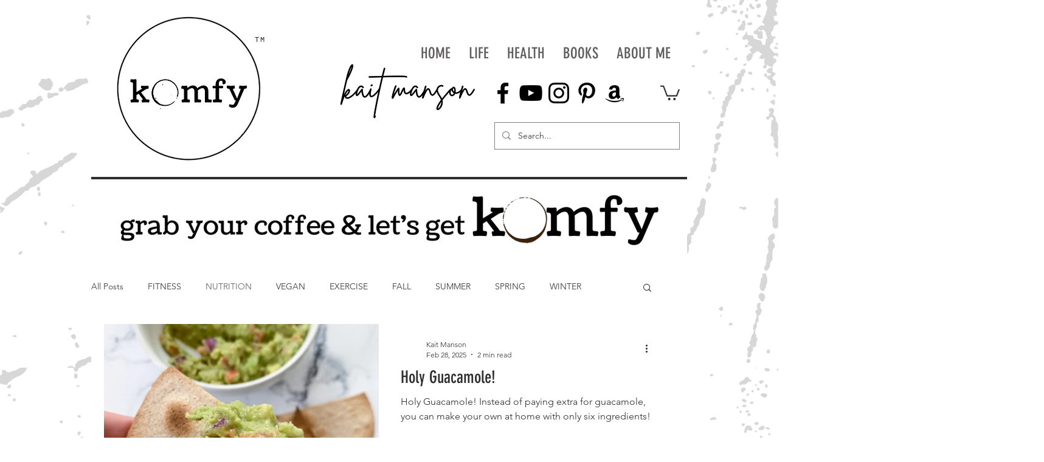

--- FILE ---
content_type: text/html; charset=utf-8
request_url: https://www.google.com/recaptcha/api2/aframe
body_size: 268
content:
<!DOCTYPE HTML><html><head><meta http-equiv="content-type" content="text/html; charset=UTF-8"></head><body><script nonce="XBJ8oeWv6CZYVFOSmg47lg">/** Anti-fraud and anti-abuse applications only. See google.com/recaptcha */ try{var clients={'sodar':'https://pagead2.googlesyndication.com/pagead/sodar?'};window.addEventListener("message",function(a){try{if(a.source===window.parent){var b=JSON.parse(a.data);var c=clients[b['id']];if(c){var d=document.createElement('img');d.src=c+b['params']+'&rc='+(localStorage.getItem("rc::a")?sessionStorage.getItem("rc::b"):"");window.document.body.appendChild(d);sessionStorage.setItem("rc::e",parseInt(sessionStorage.getItem("rc::e")||0)+1);localStorage.setItem("rc::h",'1768907276035');}}}catch(b){}});window.parent.postMessage("_grecaptcha_ready", "*");}catch(b){}</script></body></html>